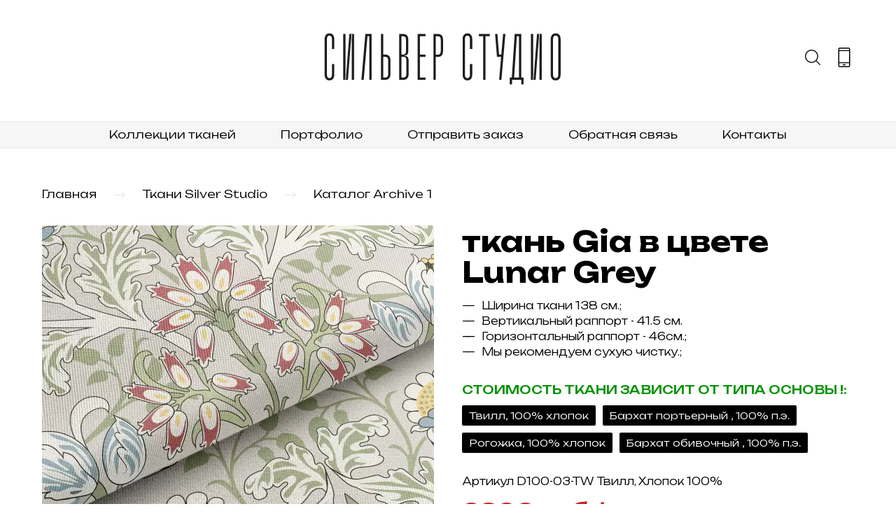

--- FILE ---
content_type: image/svg+xml
request_url: https://silverstudio.moscow/images/011/773/477/11773477/original/rulogo.svg
body_size: 1021
content:
<?xml version="1.0" encoding="UTF-8"?>
<svg id="_Слой_1" data-name="Слой_1" xmlns="http://www.w3.org/2000/svg" version="1.1" viewBox="0 0 230 80">
  <!-- Generator: Adobe Illustrator 29.6.1, SVG Export Plug-In . SVG Version: 2.1.1 Build 9)  -->
  <defs>
    <style>
      .st0 {
        fill: #1d1d1b;
      }
    </style>
  </defs>
  <path class="st0" d="M6.89,60.55c-.81-.93-1.22-2.3-1.22-4.09V23.52c0-1.79.41-3.15,1.22-4.09.81-.93,1.89-1.4,3.23-1.4s2.42.47,3.23,1.4c.81.94,1.22,2.3,1.22,4.09v9.15h-2.13v-9.15c0-2.24-.77-3.35-2.32-3.35s-2.32,1.12-2.32,3.35v32.94c0,2.24.77,3.35,2.32,3.35s2.32-1.12,2.32-3.35v-9.76h2.13v9.76c0,1.79-.41,3.15-1.22,4.09-.81.93-1.89,1.4-3.23,1.4s-2.42-.47-3.23-1.4Z"/>
  <path class="st0" d="M25,18.64v37.82l-.31,4.58h.61l3.23-42.4h4.39v42.7h-2.14V23.52l.31-4.58h-.61l-3.23,42.4h-4.39V18.64h2.14Z"/>
  <path class="st0" d="M49.16,18.64v42.7h-2.13V19.86l.92.92h-3.54l.98-.79-3.54,41.36h-2.14l3.66-42.7h5.79Z"/>
  <path class="st0" d="M59.89,18.64v41.48l-.91-.92h3.05c.81,0,1.42-.26,1.83-.79.41-.53.61-1.38.61-2.56v-12.5c0-1.18-.2-2.03-.61-2.56-.41-.53-1.02-.79-1.83-.79h-2.75v-2.13h2.75c1.42,0,2.54.47,3.35,1.4.81.94,1.22,2.3,1.22,4.09v12.5c0,1.79-.41,3.15-1.22,4.09-.81.94-1.93,1.4-3.35,1.4h-4.27V18.64h2.13Z"/>
  <path class="st0" d="M78.56,18.64c1.42,0,2.54.47,3.36,1.4.81.94,1.22,2.3,1.22,4.09v9.76c0,1.79-.29,3.05-.88,3.78s-1.51,1.1-2.78,1.1v.3c1.42,0,2.44.37,3.05,1.1.61.73.92,1.99.92,3.78v11.89c0,1.79-.41,3.15-1.22,4.09-.81.94-1.93,1.4-3.35,1.4h-4.27V18.64h3.96ZM78.86,59.21c1.63,0,2.44-1.12,2.44-3.36v-12.5c0-1.22-.18-2.08-.55-2.59s-1-.76-1.89-.76h-2.68v-2.13h2.38c1.63,0,2.44-1.12,2.44-3.35v-10.37c0-2.24-.81-3.35-2.44-3.35h-2.81l.98-.98v40.44l-.98-1.04h3.11Z"/>
  <path class="st0" d="M99.06,18.64v2.14h-6.1l.91-.92v40.32l-.91-.98h6.1v2.13h-7.32V18.64h7.32ZM99.06,37.86v2.13h-5.79v-2.13h5.79Z"/>
  <path class="st0" d="M110.71,18.64c1.42,0,2.54.47,3.35,1.4.81.94,1.22,2.3,1.22,4.09v10.37c0,1.79-.41,3.15-1.22,4.09-.81.94-1.93,1.4-3.35,1.4h-2.75v-2.13h2.75c.81,0,1.42-.26,1.83-.79.41-.53.61-1.38.61-2.56v-10.37c0-1.18-.2-2.03-.61-2.56-.41-.53-1.02-.79-1.83-.79h-3.05l.91-.92v41.48h-2.13V18.64h4.27Z"/>
  <path class="st0" d="M134.62,60.55c-.81-.93-1.22-2.3-1.22-4.09V23.52c0-1.79.41-3.15,1.22-4.09.81-.93,1.89-1.4,3.23-1.4s2.42.47,3.23,1.4c.81.94,1.22,2.3,1.22,4.09v9.15h-2.14v-9.15c0-2.24-.77-3.35-2.32-3.35s-2.32,1.12-2.32,3.35v32.94c0,2.24.77,3.35,2.32,3.35s2.32-1.12,2.32-3.35v-9.76h2.14v9.76c0,1.79-.41,3.15-1.22,4.09s-1.89,1.4-3.23,1.4-2.42-.47-3.23-1.4Z"/>
  <path class="st0" d="M158.53,18.64v2.14h-10.07v-2.14h10.07ZM154.56,20.23v41.11h-2.13V20.23h2.13Z"/>
  <path class="st0" d="M165.6,18.64l1.71,21.35h-2.13l-1.71-21.35h2.13ZM169.57,37.86v2.13h-4.39v-2.13h4.39ZM172.98,18.64l-3.66,42.7h-2.13l3.66-42.7h2.13Z"/>
  <path class="st0" d="M189.82,59.21v6.4h-2.13v-4.82l.61.55h-9.76l.61-.61v4.88h-2.14v-6.4h12.81ZM187.69,18.64v41.48h-2.14V19.86l.92.92h-3.78l.98-1.1-2.68,40.75h-2.14l2.75-41.79h6.1Z"/>
  <path class="st0" d="M198.72,18.64v37.82l-.3,4.58h.61l3.23-42.4h4.39v42.7h-2.13V23.52l.3-4.58h-.61l-3.23,42.4h-4.39V18.64h2.13Z"/>
  <path class="st0" d="M216.17,60.55c-.81-.93-1.22-2.3-1.22-4.09V23.52c0-1.79.41-3.15,1.22-4.09.81-.93,1.93-1.4,3.36-1.4s2.54.47,3.35,1.4c.81.94,1.22,2.3,1.22,4.09v32.94c0,1.79-.41,3.15-1.22,4.09s-1.93,1.4-3.35,1.4-2.54-.47-3.36-1.4ZM221.96,56.46V23.52c0-2.24-.81-3.35-2.44-3.35s-2.44,1.12-2.44,3.35v32.94c0,2.24.81,3.35,2.44,3.35s2.44-1.12,2.44-3.35Z"/>
</svg>